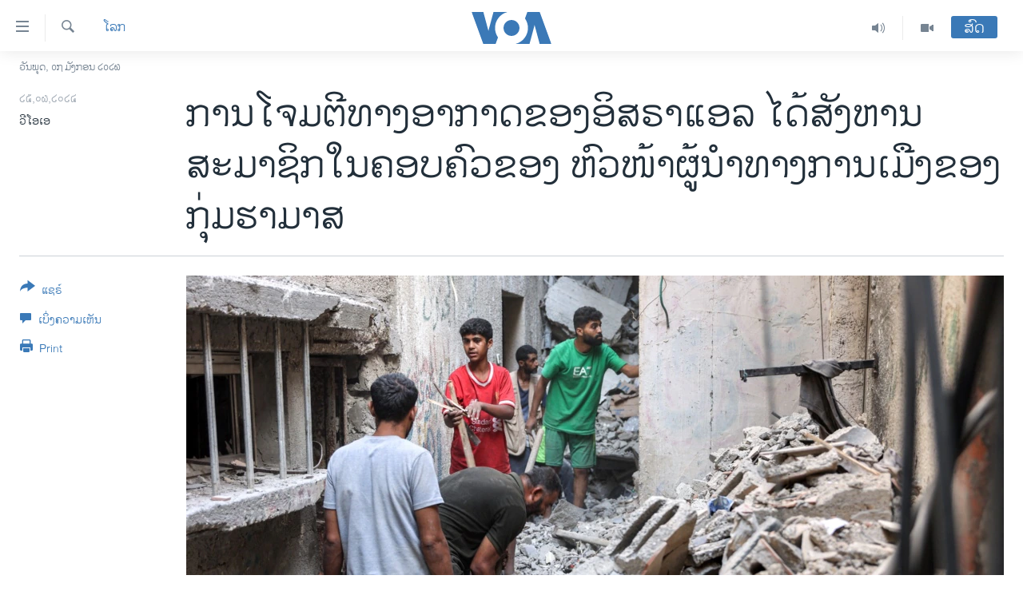

--- FILE ---
content_type: text/html; charset=utf-8
request_url: https://lao.voanews.com/a/israeli-airstrike-kills-family-members-of-hamas-political-chief/7669172.html
body_size: 13522
content:

<!DOCTYPE html>
<html lang="lo" dir="ltr" class="no-js">
<head>
<link href="/Content/responsive/VOA/lo-LA/VOA-lo-LA.css?&amp;av=0.0.0.0&amp;cb=306" rel="stylesheet"/>
<script src="https://tags.voanews.com/voa-pangea/prod/utag.sync.js"></script> <script type='text/javascript' src='https://www.youtube.com/iframe_api' async></script>
<script type="text/javascript">
//a general 'js' detection, must be on top level in <head>, due to CSS performance
document.documentElement.className = "js";
var cacheBuster = "306";
var appBaseUrl = "/";
var imgEnhancerBreakpoints = [0, 144, 256, 408, 650, 1023, 1597];
var isLoggingEnabled = false;
var isPreviewPage = false;
var isLivePreviewPage = false;
if (!isPreviewPage) {
window.RFE = window.RFE || {};
window.RFE.cacheEnabledByParam = window.location.href.indexOf('nocache=1') === -1;
const url = new URL(window.location.href);
const params = new URLSearchParams(url.search);
// Remove the 'nocache' parameter
params.delete('nocache');
// Update the URL without the 'nocache' parameter
url.search = params.toString();
window.history.replaceState(null, '', url.toString());
} else {
window.addEventListener('load', function() {
const links = window.document.links;
for (let i = 0; i < links.length; i++) {
links[i].href = '#';
links[i].target = '_self';
}
})
}
var pwaEnabled = false;
var swCacheDisabled;
</script>
<meta charset="utf-8" />
<title>ການໂຈມຕີທາງອາກາດຂອງອິສຣາແອລ ໄດ້ສັງຫານສະມາຊິກໃນຄອບຄົວຂອງ ຫົວໜ້າຜູ້ນຳທາງການເມືງຂອງ ກຸ່ມຮາມາສ</title>
<meta name="description" content="ເຈົ້າ​ໜ້າ​ທີ່​ທ້ອງ​ຖິ່ນ​ ແລະ​ສະ​ມາ​ຊິກ​ໃນ​ຄອບ​ຄົວ​ກ່າວ​ວ່າ ການ​ໂຈມ​ຕີ​ທາງ​ອາ​ກາດ​ຂອງ​ອິ​ສ​ຣາ​ແອ​ລ​ໃນ​ວັນ​ອັງ​ຄານ​ມື້​ນີ້​ ຢູ່​ພາກ​ເໜືອ​ຂອງ​ເຂດ​ກາ​ຊາ​ ໄດ້​ສັງຫານ​ສະ​ມາ​ຊິກ 10 ຄົນ​ຂອງ​ຄອບ​ຄົວ​ຜູ້ນໍາ​ດ້ານ​ການ​ເມືອງ​ຂອງ​ກຸ່ມ ຮາມາສ ​ທີ່​ມີ​ຫ້ອງ​ການ​ຕັ້ງ​ຢູ່​ປະ​ເທດ ກາ​ຕາ ທ່ານ ອິສເມລ ຮານີເຢ" />
<meta name="keywords" content="ຂ່າວ, ໂລກ" />
<meta name="viewport" content="width=device-width, initial-scale=1.0" />
<meta http-equiv="X-UA-Compatible" content="IE=edge" />
<meta name="robots" content="max-image-preview:large"><meta property="fb:pages" content="123452567734984" />
<meta name="msvalidate.01" content="3286EE554B6F672A6F2E608C02343C0E" />
<link href="https://www.voanews.com/a/israeli-airstrike-kills-family-members-of-hamas-political-chief/7669126.html" rel="canonical" />
<meta name="apple-mobile-web-app-title" content="ວີໂອເອ" />
<meta name="apple-mobile-web-app-status-bar-style" content="black" />
<meta name="apple-itunes-app" content="app-id=632618796, app-argument=//7669172.ltr" />
<meta content="ການໂຈມຕີທາງອາກາດຂອງອິສຣາແອລ ໄດ້ສັງຫານສະມາຊິກໃນຄອບຄົວຂອງ ຫົວໜ້າຜູ້ນຳທາງການເມືງຂອງ ກຸ່ມຮາມາສ" property="og:title" />
<meta content="ເຈົ້າ​ໜ້າ​ທີ່​ທ້ອງ​ຖິ່ນ​ ແລະ​ສະ​ມາ​ຊິກ​ໃນ​ຄອບ​ຄົວ​ກ່າວ​ວ່າ ການ​ໂຈມ​ຕີ​ທາງ​ອາ​ກາດ​ຂອງ​ອິ​ສ​ຣາ​ແອ​ລ​ໃນ​ວັນ​ອັງ​ຄານ​ມື້​ນີ້​ ຢູ່​ພາກ​ເໜືອ​ຂອງ​ເຂດ​ກາ​ຊາ​ ໄດ້​ສັງຫານ​ສະ​ມາ​ຊິກ 10 ຄົນ​ຂອງ​ຄອບ​ຄົວ​ຜູ້ນໍາ​ດ້ານ​ການ​ເມືອງ​ຂອງ​ກຸ່ມ ຮາມາສ ​ທີ່​ມີ​ຫ້ອງ​ການ​ຕັ້ງ​ຢູ່​ປະ​ເທດ ກາ​ຕາ ທ່ານ ອິສເມລ ຮານີເຢ" property="og:description" />
<meta content="article" property="og:type" />
<meta content="https://lao.voanews.com/a/israeli-airstrike-kills-family-members-of-hamas-political-chief/7669172.html" property="og:url" />
<meta content="ສຽງອາເມຣິກາ - ວີໂອເອ" property="og:site_name" />
<meta content="https://www.facebook.com/VOALao" property="article:publisher" />
<meta content="https://gdb.voanews.com/9ebf8231-66c4-46ec-a85b-54b1c9f760c0_w1200_h630.jpg" property="og:image" />
<meta content="1200" property="og:image:width" />
<meta content="630" property="og:image:height" />
<meta content="248018398653917" property="fb:app_id" />
<meta content="ວີໂອເອ" name="Author" />
<meta content="summary_large_image" name="twitter:card" />
<meta content="@SomeAccount" name="twitter:site" />
<meta content="https://gdb.voanews.com/9ebf8231-66c4-46ec-a85b-54b1c9f760c0_w1200_h630.jpg" name="twitter:image" />
<meta content="ການໂຈມຕີທາງອາກາດຂອງອິສຣາແອລ ໄດ້ສັງຫານສະມາຊິກໃນຄອບຄົວຂອງ ຫົວໜ້າຜູ້ນຳທາງການເມືງຂອງ ກຸ່ມຮາມາສ" name="twitter:title" />
<meta content="ເຈົ້າ​ໜ້າ​ທີ່​ທ້ອງ​ຖິ່ນ​ ແລະ​ສະ​ມາ​ຊິກ​ໃນ​ຄອບ​ຄົວ​ກ່າວ​ວ່າ ການ​ໂຈມ​ຕີ​ທາງ​ອາ​ກາດ​ຂອງ​ອິ​ສ​ຣາ​ແອ​ລ​ໃນ​ວັນ​ອັງ​ຄານ​ມື້​ນີ້​ ຢູ່​ພາກ​ເໜືອ​ຂອງ​ເຂດ​ກາ​ຊາ​ ໄດ້​ສັງຫານ​ສະ​ມາ​ຊິກ 10 ຄົນ​ຂອງ​ຄອບ​ຄົວ​ຜູ້ນໍາ​ດ້ານ​ການ​ເມືອງ​ຂອງ​ກຸ່ມ ຮາມາສ ​ທີ່​ມີ​ຫ້ອງ​ການ​ຕັ້ງ​ຢູ່​ປະ​ເທດ ກາ​ຕາ ທ່ານ ອິສເມລ ຮານີເຢ" name="twitter:description" />
<link rel="amphtml" href="https://lao.voanews.com/amp/israeli-airstrike-kills-family-members-of-hamas-political-chief/7669172.html" />
<script type="application/ld+json">{"articleSection":"ໂລກ","isAccessibleForFree":true,"headline":"ການໂຈມຕີທາງອາກາດຂອງອິສຣາແອລ ໄດ້ສັງຫານສະມາຊິກໃນຄອບຄົວຂອງ ຫົວໜ້າຜູ້ນຳທາງການເມືງຂອງ ກຸ່ມຮາມາສ","inLanguage":"lo-LA","keywords":"ຂ່າວ, ໂລກ","author":{"@type":"Person","url":"https://lao.voanews.com/author/ວີໂອເອ/rympv","description":"","image":{"@type":"ImageObject"},"name":"ວີໂອເອ"},"datePublished":"2024-06-25 11:03:09Z","dateModified":"2024-06-25 11:03:09Z","publisher":{"logo":{"width":512,"height":220,"@type":"ImageObject","url":"https://lao.voanews.com/Content/responsive/VOA/lo-LA/img/logo.png"},"@type":"NewsMediaOrganization","url":"https://lao.voanews.com","sameAs":["https://www.facebook.com/VOALao","https://www.youtube.com/VOALao","\r\nhttps://www.instagram.com/voalao/","https://twitter.com/VOALao"],"name":"ສຽງອາເມຣິກາ ວີໂອເອລາວ","alternateName":""},"@context":"https://schema.org","@type":"NewsArticle","mainEntityOfPage":"https://lao.voanews.com/a/israeli-airstrike-kills-family-members-of-hamas-political-chief/7669172.html","url":"https://lao.voanews.com/a/israeli-airstrike-kills-family-members-of-hamas-political-chief/7669172.html","description":"ເຈົ້າ​ໜ້າ​ທີ່​ທ້ອງ​ຖິ່ນ​ ແລະ​ສະ​ມາ​ຊິກ​ໃນ​ຄອບ​ຄົວ​ກ່າວ​ວ່າ ການ​ໂຈມ​ຕີ​ທາງ​ອາ​ກາດ​ຂອງ​ອິ​ສ​ຣາ​ແອ​ລ​ໃນ​ວັນ​ອັງ​ຄານ​ມື້​ນີ້​ ຢູ່​ພາກ​ເໜືອ​ຂອງ​ເຂດ​ກາ​ຊາ​ ໄດ້​ສັງຫານ​ສະ​ມາ​ຊິກ 10 ຄົນ​ຂອງ​ຄອບ​ຄົວ​ຜູ້ນໍາ​ດ້ານ​ການ​ເມືອງ​ຂອງ​ກຸ່ມ ຮາມາສ ​ທີ່​ມີ​ຫ້ອງ​ການ​ຕັ້ງ​ຢູ່​ປະ​ເທດ ກາ​ຕາ ທ່ານ ອິສເມລ ຮານີເຢ","image":{"width":1080,"height":608,"@type":"ImageObject","url":"https://gdb.voanews.com/9ebf8231-66c4-46ec-a85b-54b1c9f760c0_w1080_h608.jpg"},"name":"ການໂຈມຕີທາງອາກາດຂອງອິສຣາແອລ ໄດ້ສັງຫານສະມາຊິກໃນຄອບຄົວຂອງ ຫົວໜ້າຜູ້ນຳທາງການເມືງຂອງ ກຸ່ມຮາມາສ"}</script>
<script src="/Scripts/responsive/infographics.b?v=dVbZ-Cza7s4UoO3BqYSZdbxQZVF4BOLP5EfYDs4kqEo1&amp;av=0.0.0.0&amp;cb=306"></script>
<script src="/Scripts/responsive/loader.b?v=Q26XNwrL6vJYKjqFQRDnx01Lk2pi1mRsuLEaVKMsvpA1&amp;av=0.0.0.0&amp;cb=306"></script>
<link rel="icon" type="image/svg+xml" href="/Content/responsive/VOA/img/webApp/favicon.svg" />
<link rel="alternate icon" href="/Content/responsive/VOA/img/webApp/favicon.ico" />
<link rel="apple-touch-icon" sizes="152x152" href="/Content/responsive/VOA/img/webApp/ico-152x152.png" />
<link rel="apple-touch-icon" sizes="144x144" href="/Content/responsive/VOA/img/webApp/ico-144x144.png" />
<link rel="apple-touch-icon" sizes="114x114" href="/Content/responsive/VOA/img/webApp/ico-114x114.png" />
<link rel="apple-touch-icon" sizes="72x72" href="/Content/responsive/VOA/img/webApp/ico-72x72.png" />
<link rel="apple-touch-icon-precomposed" href="/Content/responsive/VOA/img/webApp/ico-57x57.png" />
<link rel="icon" sizes="192x192" href="/Content/responsive/VOA/img/webApp/ico-192x192.png" />
<link rel="icon" sizes="128x128" href="/Content/responsive/VOA/img/webApp/ico-128x128.png" />
<meta name="msapplication-TileColor" content="#ffffff" />
<meta name="msapplication-TileImage" content="/Content/responsive/VOA/img/webApp/ico-144x144.png" />
<link rel="alternate" type="application/rss+xml" title="VOA - Top Stories [RSS]" href="/api/" />
<link rel="sitemap" type="application/rss+xml" href="/sitemap.xml" />
</head>
<body class=" nav-no-loaded cc_theme pg-article print-lay-article js-category-to-nav nojs-images date-time-enabled">
<script type="text/javascript" >
var analyticsData = {url:"https://lao.voanews.com/a/israeli-airstrike-kills-family-members-of-hamas-political-chief/7669172.html",property_id:"472",article_uid:"7669172",page_title:"ການໂຈມຕີທາງອາກາດຂອງອິສຣາແອລ ໄດ້ສັງຫານສະມາຊິກໃນຄອບຄົວຂອງ ຫົວໜ້າຜູ້ນຳທາງການເມືງຂອງ ກຸ່ມຮາມາສ",page_type:"article",content_type:"article",subcontent_type:"article",last_modified:"2024-06-25 11:03:09Z",pub_datetime:"2024-06-25 11:03:09Z",pub_year:"2024",pub_month:"06",pub_day:"25",pub_hour:"11",pub_weekday:"Tuesday",section:"ໂລກ",english_section:"world",byline:"ວີໂອເອ",categories:"news,world",domain:"lao.voanews.com",language:"Lao",language_service:"VOA Lao",platform:"web",copied:"yes",copied_article:"7669126|415|VOA - English|2024-06-25",copied_title:"Israeli airstrike kills family members of Hamas political chief",runs_js:"Yes",cms_release:"8.44.0.0.306",enviro_type:"prod",slug:"israeli-airstrike-kills-family-members-of-hamas-political-chief",entity:"VOA",short_language_service:"LAO",platform_short:"W",page_name:"ການໂຈມຕີທາງອາກາດຂອງອິສຣາແອລ ໄດ້ສັງຫານສະມາຊິກໃນຄອບຄົວຂອງ ຫົວໜ້າຜູ້ນຳທາງການເມືງຂອງ ກຸ່ມຮາມາສ"};
</script>
<noscript><iframe src="https://www.googletagmanager.com/ns.html?id=GTM-N8MP7P" height="0" width="0" style="display:none;visibility:hidden"></iframe></noscript><script type="text/javascript" data-cookiecategory="analytics">
var gtmEventObject = Object.assign({}, analyticsData, {event: 'page_meta_ready'});window.dataLayer = window.dataLayer || [];window.dataLayer.push(gtmEventObject);
if (top.location === self.location) { //if not inside of an IFrame
var renderGtm = "true";
if (renderGtm === "true") {
(function(w,d,s,l,i){w[l]=w[l]||[];w[l].push({'gtm.start':new Date().getTime(),event:'gtm.js'});var f=d.getElementsByTagName(s)[0],j=d.createElement(s),dl=l!='dataLayer'?'&l='+l:'';j.async=true;j.src='//www.googletagmanager.com/gtm.js?id='+i+dl;f.parentNode.insertBefore(j,f);})(window,document,'script','dataLayer','GTM-N8MP7P');
}
}
</script>
<!--Analytics tag js version start-->
<script type="text/javascript" data-cookiecategory="analytics">
var utag_data = Object.assign({}, analyticsData, {});
if(typeof(TealiumTagFrom)==='function' && typeof(TealiumTagSearchKeyword)==='function') {
var utag_from=TealiumTagFrom();var utag_searchKeyword=TealiumTagSearchKeyword();
if(utag_searchKeyword!=null && utag_searchKeyword!=='' && utag_data["search_keyword"]==null) utag_data["search_keyword"]=utag_searchKeyword;if(utag_from!=null && utag_from!=='') utag_data["from"]=TealiumTagFrom();}
if(window.top!== window.self&&utag_data.page_type==="snippet"){utag_data.page_type = 'iframe';}
try{if(window.top!==window.self&&window.self.location.hostname===window.top.location.hostname){utag_data.platform = 'self-embed';utag_data.platform_short = 'se';}}catch(e){if(window.top!==window.self&&window.self.location.search.includes("platformType=self-embed")){utag_data.platform = 'cross-promo';utag_data.platform_short = 'cp';}}
(function(a,b,c,d){ a="https://tags.voanews.com/voa-pangea/prod/utag.js"; b=document;c="script";d=b.createElement(c);d.src=a;d.type="text/java"+c;d.async=true; a=b.getElementsByTagName(c)[0];a.parentNode.insertBefore(d,a); })();
</script>
<!--Analytics tag js version end-->
<!-- Analytics tag management NoScript -->
<noscript>
<img style="position: absolute; border: none;" src="https://ssc.voanews.com/b/ss/bbgprod,bbgentityvoa/1/G.4--NS/1069191733?pageName=voa%3alao%3aw%3aarticle%3a%e0%ba%81%e0%ba%b2%e0%ba%99%e0%bb%82%e0%ba%88%e0%ba%a1%e0%ba%95%e0%ba%b5%e0%ba%97%e0%ba%b2%e0%ba%87%e0%ba%ad%e0%ba%b2%e0%ba%81%e0%ba%b2%e0%ba%94%e0%ba%82%e0%ba%ad%e0%ba%87%e0%ba%ad%e0%ba%b4%e0%ba%aa%e0%ba%a3%e0%ba%b2%e0%bb%81%e0%ba%ad%e0%ba%a5%20%e0%bb%84%e0%ba%94%e0%bb%89%e0%ba%aa%e0%ba%b1%e0%ba%87%e0%ba%ab%e0%ba%b2%e0%ba%99%e0%ba%aa%e0%ba%b0%e0%ba%a1%e0%ba%b2%e0%ba%8a%e0%ba%b4%e0%ba%81%e0%bb%83%e0%ba%99%e0%ba%84%e0%ba%ad%e0%ba%9a%e0%ba%84%e0%ba%bb%e0%ba%a7%e0%ba%82%e0%ba%ad%e0%ba%87%20%e0%ba%ab%e0%ba%bb%e0%ba%a7%e0%bb%9c%e0%bb%89%e0%ba%b2%e0%ba%9c%e0%ba%b9%e0%bb%89%e0%ba%99%e0%ba%b3%e0%ba%97%e0%ba%b2%e0%ba%87%e0%ba%81%e0%ba%b2%e0%ba%99%e0%bb%80%e0%ba%a1%e0%ba%b7%e0%ba%87%e0%ba%82%e0%ba%ad%e0%ba%87%20%e0%ba%81%e0%ba%b8%e0%bb%88%e0%ba%a1%e0%ba%ae%e0%ba%b2%e0%ba%a1%e0%ba%b2%e0%ba%aa&amp;c6=%e0%ba%81%e0%ba%b2%e0%ba%99%e0%bb%82%e0%ba%88%e0%ba%a1%e0%ba%95%e0%ba%b5%e0%ba%97%e0%ba%b2%e0%ba%87%e0%ba%ad%e0%ba%b2%e0%ba%81%e0%ba%b2%e0%ba%94%e0%ba%82%e0%ba%ad%e0%ba%87%e0%ba%ad%e0%ba%b4%e0%ba%aa%e0%ba%a3%e0%ba%b2%e0%bb%81%e0%ba%ad%e0%ba%a5%20%e0%bb%84%e0%ba%94%e0%bb%89%e0%ba%aa%e0%ba%b1%e0%ba%87%e0%ba%ab%e0%ba%b2%e0%ba%99%e0%ba%aa%e0%ba%b0%e0%ba%a1%e0%ba%b2%e0%ba%8a%e0%ba%b4%e0%ba%81%e0%bb%83%e0%ba%99%e0%ba%84%e0%ba%ad%e0%ba%9a%e0%ba%84%e0%ba%bb%e0%ba%a7%e0%ba%82%e0%ba%ad%e0%ba%87%20%e0%ba%ab%e0%ba%bb%e0%ba%a7%e0%bb%9c%e0%bb%89%e0%ba%b2%e0%ba%9c%e0%ba%b9%e0%bb%89%e0%ba%99%e0%ba%b3%e0%ba%97%e0%ba%b2%e0%ba%87%e0%ba%81%e0%ba%b2%e0%ba%99%e0%bb%80%e0%ba%a1%e0%ba%b7%e0%ba%87%e0%ba%82%e0%ba%ad%e0%ba%87%20%e0%ba%81%e0%ba%b8%e0%bb%88%e0%ba%a1%e0%ba%ae%e0%ba%b2%e0%ba%a1%e0%ba%b2%e0%ba%aa&amp;v36=8.44.0.0.306&amp;v6=D=c6&amp;g=https%3a%2f%2flao.voanews.com%2fa%2fisraeli-airstrike-kills-family-members-of-hamas-political-chief%2f7669172.html&amp;c1=D=g&amp;v1=D=g&amp;events=event1,event52&amp;c16=voa%20lao&amp;v16=D=c16&amp;c5=world&amp;v5=D=c5&amp;ch=%e0%bb%82%e0%ba%a5%e0%ba%81&amp;c15=lao&amp;v15=D=c15&amp;c4=article&amp;v4=D=c4&amp;c14=7669172&amp;v14=D=c14&amp;v20=no&amp;c17=web&amp;v17=D=c17&amp;mcorgid=518abc7455e462b97f000101%40adobeorg&amp;server=lao.voanews.com&amp;pageType=D=c4&amp;ns=bbg&amp;v29=D=server&amp;v25=voa&amp;v30=472&amp;v105=D=User-Agent " alt="analytics" width="1" height="1" /></noscript>
<!-- End of Analytics tag management NoScript -->
<!--*** Accessibility links - For ScreenReaders only ***-->
<section>
<div class="sr-only">
<h2>ລິ້ງ ສຳຫລັບເຂົ້າຫາ</h2>
<ul>
<li><a href="#content" data-disable-smooth-scroll="1">ຂ້າມ</a></li>
<li><a href="#navigation" data-disable-smooth-scroll="1">ຂ້າມ</a></li>
<li><a href="#txtHeaderSearch" data-disable-smooth-scroll="1">ຂ້າມໄປຫາ ຊອກຄົ້ນ</a></li>
</ul>
</div>
</section>
<div dir="ltr">
<div id="page">
<aside>
<div class="c-lightbox overlay-modal">
<div class="c-lightbox__intro">
<h2 class="c-lightbox__intro-title"></h2>
<button class="btn btn--rounded c-lightbox__btn c-lightbox__intro-next" title="ຕໍ່ໄປ">
<span class="ico ico--rounded ico-chevron-forward"></span>
<span class="sr-only">ຕໍ່ໄປ</span>
</button>
</div>
<div class="c-lightbox__nav">
<button class="btn btn--rounded c-lightbox__btn c-lightbox__btn--close" title="ອັດ">
<span class="ico ico--rounded ico-close"></span>
<span class="sr-only">ອັດ</span>
</button>
<button class="btn btn--rounded c-lightbox__btn c-lightbox__btn--prev" title="ກ່ອນ">
<span class="ico ico--rounded ico-chevron-backward"></span>
<span class="sr-only">ກ່ອນ</span>
</button>
<button class="btn btn--rounded c-lightbox__btn c-lightbox__btn--next" title="ຕໍ່ໄປ">
<span class="ico ico--rounded ico-chevron-forward"></span>
<span class="sr-only">ຕໍ່ໄປ</span>
</button>
</div>
<div class="c-lightbox__content-wrap">
<figure class="c-lightbox__content">
<span class="c-spinner c-spinner--lightbox">
<img src="/Content/responsive/img/player-spinner.png"
alt="please wait"
title="please wait" />
</span>
<div class="c-lightbox__img">
<div class="thumb">
<img src="" alt="" />
</div>
</div>
<figcaption>
<div class="c-lightbox__info c-lightbox__info--foot">
<span class="c-lightbox__counter"></span>
<span class="caption c-lightbox__caption"></span>
</div>
</figcaption>
</figure>
</div>
<div class="hidden">
<div class="content-advisory__box content-advisory__box--lightbox">
<span class="content-advisory__box-text">This image contains sensitive content which some people may find offensive or disturbing.</span>
<button class="btn btn--transparent content-advisory__box-btn m-t-md" value="text" type="button">
<span class="btn__text">
Click to reveal
</span>
</button>
</div>
</div>
</div>
<div class="print-dialogue">
<div class="container">
<h3 class="print-dialogue__title section-head">Print Options:</h3>
<div class="print-dialogue__opts">
<ul class="print-dialogue__opt-group">
<li class="form__group form__group--checkbox">
<input class="form__check " id="checkboxImages" name="checkboxImages" type="checkbox" checked="checked" />
<label for="checkboxImages" class="form__label m-t-md">Images</label>
</li>
<li class="form__group form__group--checkbox">
<input class="form__check " id="checkboxMultimedia" name="checkboxMultimedia" type="checkbox" checked="checked" />
<label for="checkboxMultimedia" class="form__label m-t-md">Multimedia</label>
</li>
</ul>
<ul class="print-dialogue__opt-group">
<li class="form__group form__group--checkbox">
<input class="form__check " id="checkboxEmbedded" name="checkboxEmbedded" type="checkbox" checked="checked" />
<label for="checkboxEmbedded" class="form__label m-t-md">Embedded Content</label>
</li>
<li class="hidden">
<input class="form__check " id="checkboxComments" name="checkboxComments" type="checkbox" />
<label for="checkboxComments" class="form__label m-t-md">Comments</label>
</li>
</ul>
</div>
<div class="print-dialogue__buttons">
<button class="btn btn--secondary close-button" type="button" title="ຍົກເລີກ">
<span class="btn__text ">ຍົກເລີກ</span>
</button>
<button class="btn btn-cust-print m-l-sm" type="button" title="Print">
<span class="btn__text ">Print</span>
</button>
</div>
</div>
</div>
<div class="ctc-message pos-fix">
<div class="ctc-message__inner">Link has been copied to clipboard</div>
</div>
</aside>
<div class="hdr-20 hdr-20--big">
<div class="hdr-20__inner">
<div class="hdr-20__max pos-rel">
<div class="hdr-20__side hdr-20__side--primary d-flex">
<label data-for="main-menu-ctrl" data-switcher-trigger="true" data-switch-target="main-menu-ctrl" class="burger hdr-trigger pos-rel trans-trigger" data-trans-evt="click" data-trans-id="menu">
<span class="ico ico-close hdr-trigger__ico hdr-trigger__ico--close burger__ico burger__ico--close"></span>
<span class="ico ico-menu hdr-trigger__ico hdr-trigger__ico--open burger__ico burger__ico--open"></span>
</label>
<div class="menu-pnl pos-fix trans-target" data-switch-target="main-menu-ctrl" data-trans-id="menu">
<div class="menu-pnl__inner">
<nav class="main-nav menu-pnl__item menu-pnl__item--first">
<ul class="main-nav__list accordeon" data-analytics-tales="false" data-promo-name="link" data-location-name="nav,secnav">
<li class="main-nav__item">
<a class="main-nav__item-name main-nav__item-name--link" href="https://lao.voanews.com/" title="ໂຮມເພຈ" >ໂຮມເພຈ</a>
</li>
<li class="main-nav__item">
<a class="main-nav__item-name main-nav__item-name--link" href="/p/5841.html" title="ລາວ" data-item-name="laos" >ລາວ</a>
</li>
<li class="main-nav__item">
<a class="main-nav__item-name main-nav__item-name--link" href="/p/5921.html" title="ອາເມຣິກາ" data-item-name="usa" >ອາເມຣິກາ</a>
</li>
<li class="main-nav__item">
<a class="main-nav__item-name main-nav__item-name--link" href="/us-presidential-election-2024" title="ການເລືອກຕັ້ງ ປະທານາທີບໍດີ ສະຫະລັດ 2024" data-item-name="US Presidential Election 2024" >ການເລືອກຕັ້ງ ປະທານາທີບໍດີ ສະຫະລັດ 2024</a>
</li>
<li class="main-nav__item">
<a class="main-nav__item-name main-nav__item-name--link" href="/china-news" title="ຂ່າວ​ຈີນ" data-item-name="China-news" >ຂ່າວ​ຈີນ</a>
</li>
<li class="main-nav__item">
<a class="main-nav__item-name main-nav__item-name--link" href="/worldnews" title="ໂລກ" data-item-name="world" >ໂລກ</a>
</li>
<li class="main-nav__item">
<a class="main-nav__item-name main-nav__item-name--link" href="/p/5844.html" title="ເອເຊຍ" data-item-name="asia" >ເອເຊຍ</a>
</li>
<li class="main-nav__item">
<a class="main-nav__item-name main-nav__item-name--link" href="/PressFreedom" title="ອິດສະຫຼະພາບດ້ານການຂ່າວ" data-item-name="Press-Freedom" >ອິດສະຫຼະພາບດ້ານການຂ່າວ</a>
</li>
<li class="main-nav__item">
<a class="main-nav__item-name main-nav__item-name--link" href="/p/5892.html" title="ຊີວິດຊາວລາວ" data-item-name="lao-diaspora" >ຊີວິດຊາວລາວ</a>
</li>
<li class="main-nav__item">
<a class="main-nav__item-name main-nav__item-name--link" href="/p/7555.html" title="ຊຸມຊົນຊາວລາວ" data-item-name="lao-community-in-america" >ຊຸມຊົນຊາວລາວ</a>
</li>
<li class="main-nav__item">
<a class="main-nav__item-name main-nav__item-name--link" href="/p/5873.html" title="ວິທະຍາສາດ-ເທັກໂນໂລຈີ" data-item-name="science-technology" >ວິທະຍາສາດ-ເທັກໂນໂລຈີ</a>
</li>
<li class="main-nav__item">
<a class="main-nav__item-name main-nav__item-name--link" href="/p/8560.html" title="ທຸລະກິດ" data-item-name="business" >ທຸລະກິດ</a>
</li>
<li class="main-nav__item">
<a class="main-nav__item-name main-nav__item-name--link" href="/p/5929.html" title="ພາສາອັງກິດ" data-item-name="english-learning" >ພາສາອັງກິດ</a>
</li>
<li class="main-nav__item">
<a class="main-nav__item-name main-nav__item-name--link" href="/p/5906.html" title="ວີດີໂອ" data-item-name="all-video" >ວີດີໂອ</a>
</li>
<li class="main-nav__item accordeon__item" data-switch-target="menu-item-1624">
<label class="main-nav__item-name main-nav__item-name--label accordeon__control-label" data-switcher-trigger="true" data-for="menu-item-1624">
ສຽງ
<span class="ico ico-chevron-down main-nav__chev"></span>
</label>
<div class="main-nav__sub-list">
<a class="main-nav__item-name main-nav__item-name--link main-nav__item-name--sub" href="/z/2348" title="ລາຍການກະຈາຍສຽງ" data-item-name="radio-show" >ລາຍການກະຈາຍສຽງ</a>
<a class="main-nav__item-name main-nav__item-name--link main-nav__item-name--sub" href="/z/6955" title="ລາຍງານ" data-item-name="report-audios" >ລາຍງານ</a>
</div>
</li>
</ul>
</nav>
<div class="menu-pnl__item menu-pnl__item--social">
<h5 class="menu-pnl__sub-head">ຕິດຕາມພວກເຮົາ ທີ່</h5>
<a href="https://www.facebook.com/VOALao" title="ຕິດຕາມພວກເຮົາທາງເຟສບຸກ" data-analytics-text="follow_on_facebook" class="btn btn--rounded btn--social-inverted menu-pnl__btn js-social-btn btn-facebook" target="_blank" rel="noopener">
<span class="ico ico-facebook-alt ico--rounded"></span>
</a>
<a href="
https://www.instagram.com/voalao/" title="Follow us on Instagram" data-analytics-text="follow_on_instagram" class="btn btn--rounded btn--social-inverted menu-pnl__btn js-social-btn btn-instagram" target="_blank" rel="noopener">
<span class="ico ico-instagram ico--rounded"></span>
</a>
<a href="https://www.youtube.com/VOALao" title="ຕິດຕາມພວກເຮົາທາງຢູທູບ" data-analytics-text="follow_on_youtube" class="btn btn--rounded btn--social-inverted menu-pnl__btn js-social-btn btn-youtube" target="_blank" rel="noopener">
<span class="ico ico-youtube ico--rounded"></span>
</a>
<a href="https://twitter.com/VOALao" title="ຕິດຕາມພວກເຮົາທາງ Twitter" data-analytics-text="follow_on_twitter" class="btn btn--rounded btn--social-inverted menu-pnl__btn js-social-btn btn-twitter" target="_blank" rel="noopener">
<span class="ico ico-twitter ico--rounded"></span>
</a>
</div>
<div class="menu-pnl__item">
<a href="/navigation/allsites" class="menu-pnl__item-link">
<span class="ico ico-languages "></span>
ພາສາຕ່າງໆ
</a>
</div>
</div>
</div>
<label data-for="top-search-ctrl" data-switcher-trigger="true" data-switch-target="top-search-ctrl" class="top-srch-trigger hdr-trigger">
<span class="ico ico-close hdr-trigger__ico hdr-trigger__ico--close top-srch-trigger__ico top-srch-trigger__ico--close"></span>
<span class="ico ico-search hdr-trigger__ico hdr-trigger__ico--open top-srch-trigger__ico top-srch-trigger__ico--open"></span>
</label>
<div class="srch-top srch-top--in-header" data-switch-target="top-search-ctrl">
<div class="container">
<form action="/s" class="srch-top__form srch-top__form--in-header" id="form-topSearchHeader" method="get" role="search"><label for="txtHeaderSearch" class="sr-only">ຄົ້ນຫາ</label>
<input type="text" id="txtHeaderSearch" name="k" placeholder="ຊອກຫາບົດຂຽນ" accesskey="s" value="" class="srch-top__input analyticstag-event" onkeydown="if (event.keyCode === 13) { FireAnalyticsTagEventOnSearch('search', $dom.get('#txtHeaderSearch')[0].value) }" />
<button title="ຄົ້ນຫາ" type="submit" class="btn btn--top-srch analyticstag-event" onclick="FireAnalyticsTagEventOnSearch('search', $dom.get('#txtHeaderSearch')[0].value) ">
<span class="ico ico-search"></span>
</button></form>
</div>
</div>
<a href="/" class="main-logo-link">
<img src="/Content/responsive/VOA/lo-LA/img/logo-compact.svg" class="main-logo main-logo--comp" alt="site logo">
<img src="/Content/responsive/VOA/lo-LA/img/logo.svg" class="main-logo main-logo--big" alt="site logo">
</a>
</div>
<div class="hdr-20__side hdr-20__side--secondary d-flex">
<a href="/p/5906.html" title="Video" class="hdr-20__secondary-item" data-item-name="video">
<span class="ico ico-video hdr-20__secondary-icon"></span>
</a>
<a href="/z/2348" title="Audio" class="hdr-20__secondary-item" data-item-name="audio">
<span class="ico ico-audio hdr-20__secondary-icon"></span>
</a>
<a href="/s" title="ຄົ້ນຫາ" class="hdr-20__secondary-item hdr-20__secondary-item--search" data-item-name="search">
<span class="ico ico-search hdr-20__secondary-icon hdr-20__secondary-icon--search"></span>
</a>
<div class="hdr-20__secondary-item live-b-drop">
<div class="live-b-drop__off">
<a href="/live/" class="live-b-drop__link" title="ສົດ" data-item-name="live">
<span class="badge badge--live-btn badge--live-btn-off">
ສົດ
</span>
</a>
</div>
<div class="live-b-drop__on hidden">
<label data-for="live-ctrl" data-switcher-trigger="true" data-switch-target="live-ctrl" class="live-b-drop__label pos-rel">
<span class="badge badge--live badge--live-btn">
ສົດ
</span>
<span class="ico ico-close live-b-drop__label-ico live-b-drop__label-ico--close"></span>
</label>
<div class="live-b-drop__panel" id="targetLivePanelDiv" data-switch-target="live-ctrl"></div>
</div>
</div>
<div class="srch-bottom">
<form action="/s" class="srch-bottom__form d-flex" id="form-bottomSearch" method="get" role="search"><label for="txtSearch" class="sr-only">ຄົ້ນຫາ</label>
<input type="search" id="txtSearch" name="k" placeholder="ຊອກຫາບົດຂຽນ" accesskey="s" value="" class="srch-bottom__input analyticstag-event" onkeydown="if (event.keyCode === 13) { FireAnalyticsTagEventOnSearch('search', $dom.get('#txtSearch')[0].value) }" />
<button title="ຄົ້ນຫາ" type="submit" class="btn btn--bottom-srch analyticstag-event" onclick="FireAnalyticsTagEventOnSearch('search', $dom.get('#txtSearch')[0].value) ">
<span class="ico ico-search"></span>
</button></form>
</div>
</div>
<img src="/Content/responsive/VOA/lo-LA/img/logo-print.gif" class="logo-print" alt="site logo">
<img src="/Content/responsive/VOA/lo-LA/img/logo-print_color.png" class="logo-print logo-print--color" alt="site logo">
</div>
</div>
</div>
<script>
if (document.body.className.indexOf('pg-home') > -1) {
var nav2In = document.querySelector('.hdr-20__inner');
var nav2Sec = document.querySelector('.hdr-20__side--secondary');
var secStyle = window.getComputedStyle(nav2Sec);
if (nav2In && window.pageYOffset < 150 && secStyle['position'] !== 'fixed') {
nav2In.classList.add('hdr-20__inner--big')
}
}
</script>
<div class="c-hlights c-hlights--breaking c-hlights--no-item" data-hlight-display="mobile,desktop">
<div class="c-hlights__wrap container p-0">
<div class="c-hlights__nav">
<a role="button" href="#" title="ກ່ອນ">
<span class="ico ico-chevron-backward m-0"></span>
<span class="sr-only">ກ່ອນ</span>
</a>
<a role="button" href="#" title="ຕໍ່ໄປ">
<span class="ico ico-chevron-forward m-0"></span>
<span class="sr-only">ຕໍ່ໄປ</span>
</a>
</div>
<span class="c-hlights__label">
<span class="">Breaking News</span>
<span class="switcher-trigger">
<label data-for="more-less-1" data-switcher-trigger="true" class="switcher-trigger__label switcher-trigger__label--more p-b-0" title="ເບິ່ງຕື່ມອີກ">
<span class="ico ico-chevron-down"></span>
</label>
<label data-for="more-less-1" data-switcher-trigger="true" class="switcher-trigger__label switcher-trigger__label--less p-b-0" title="Show less">
<span class="ico ico-chevron-up"></span>
</label>
</span>
</span>
<ul class="c-hlights__items switcher-target" data-switch-target="more-less-1">
</ul>
</div>
</div> <div class="date-time-area ">
<div class="container">
<span class="date-time">
ວັນພຸດ, ໐໗ ມັງກອນ ໒໐໒໖
</span>
</div>
</div>
<div id="content">
<main class="container">
<div class="hdr-container">
<div class="row">
<div class="col-category col-xs-12 col-md-2 pull-left"> <div class="category js-category">
<a class="" href="/z/2368">ໂລກ</a> </div>
</div><div class="col-title col-xs-12 col-md-10 pull-right"> <h1 class="title pg-title">
ການໂຈມຕີທາງອາກາດຂອງອິສຣາແອລ ໄດ້ສັງຫານສະມາຊິກໃນຄອບຄົວຂອງ ຫົວໜ້າຜູ້ນຳທາງການເມືງຂອງ ກຸ່ມຮາມາສ
</h1>
</div><div class="col-publishing-details col-xs-12 col-sm-12 col-md-2 pull-left"> <div class="publishing-details ">
<div class="published">
<span class="date" title="ຕາມເວລາໃນລາວ">
<time pubdate="pubdate" datetime="2024-06-25T18:03:09+07:00">
໒໕,໐໖,໒໐໒໔
</time>
</span>
</div>
<div class="links">
<ul class="links__list links__list--column">
<li class="links__item">
ວີໂອເອ
</li>
</ul>
</div>
</div>
</div><div class="col-lg-12 separator"> <div class="separator">
<hr class="title-line" />
</div>
</div><div class="col-multimedia col-xs-12 col-md-10 pull-right"> <div class="cover-media">
<figure class="media-image js-media-expand">
<div class="img-wrap">
<div class="thumb thumb16_9">
<img src="https://gdb.voanews.com/9ebf8231-66c4-46ec-a85b-54b1c9f760c0_w250_r1_s.jpg" alt="ບັນດາຜູ້ຊາຍຄົ້ນຫາຜ່ານຊາກຫັກພັງຂອງເຮືອນຂອງເອື້ອຍຂອງ ທ່ານອິສເມລ ຮານີເຢ, ຫົວຫນ້າການເມືອງຂອງກຸ່ມຮາມາສ ໃນໂດຮາ, ຫຼັງຈາກຖືກໂຈມຕີຢູ່ຄ້າຍ ຊາຕີ ທາງທິດຕາເວັນຕົກຂອງເມືອງ ກາຊາ ວັນທີ 25 ມິຖຸນາ 2024. ອົງການ​ປ້ອງ​ກັນ​ພົນລະ​ເຮືອນກາຊາ ກ່າວ​ວ່າສະມາຊິກ 10 ຄົນ​ໃນ​ຄອບຄົວ​ຂອງ ທ່ານຮານີເຢ ​ໄດ້​ເສຍ​ຊີວິດ." />
</div>
</div>
<figcaption>
<span class="caption">ບັນດາຜູ້ຊາຍຄົ້ນຫາຜ່ານຊາກຫັກພັງຂອງເຮືອນຂອງເອື້ອຍຂອງ ທ່ານອິສເມລ ຮານີເຢ, ຫົວຫນ້າການເມືອງຂອງກຸ່ມຮາມາສ ໃນໂດຮາ, ຫຼັງຈາກຖືກໂຈມຕີຢູ່ຄ້າຍ ຊາຕີ ທາງທິດຕາເວັນຕົກຂອງເມືອງ ກາຊາ ວັນທີ 25 ມິຖຸນາ 2024. ອົງການ​ປ້ອງ​ກັນ​ພົນລະ​ເຮືອນກາຊາ ກ່າວ​ວ່າສະມາຊິກ 10 ຄົນ​ໃນ​ຄອບຄົວ​ຂອງ ທ່ານຮານີເຢ ​ໄດ້​ເສຍ​ຊີວິດ.</span>
</figcaption>
</figure>
</div>
</div><div class="col-xs-12 col-md-2 pull-left article-share pos-rel"> <div class="share--box">
<div class="sticky-share-container" style="display:none">
<div class="container">
<a href="https://lao.voanews.com" id="logo-sticky-share">&nbsp;</a>
<div class="pg-title pg-title--sticky-share">
ການໂຈມຕີທາງອາກາດຂອງອິສຣາແອລ ໄດ້ສັງຫານສະມາຊິກໃນຄອບຄົວຂອງ ຫົວໜ້າຜູ້ນຳທາງການເມືງຂອງ ກຸ່ມຮາມາສ
</div>
<div class="sticked-nav-actions">
<!--This part is for sticky navigation display-->
<p class="buttons link-content-sharing p-0 ">
<button class="btn btn--link btn-content-sharing p-t-0 " id="btnContentSharing" value="text" role="Button" type="" title="ໂຫລດຂ່າວຕື່ມອີກ ເພື່ອແຊຣ໌">
<span class="ico ico-share ico--l"></span>
<span class="btn__text ">
ແຊຣ໌
</span>
</button>
</p>
<aside class="content-sharing js-content-sharing js-content-sharing--apply-sticky content-sharing--sticky"
role="complementary"
data-share-url="https://lao.voanews.com/a/israeli-airstrike-kills-family-members-of-hamas-political-chief/7669172.html" data-share-title="ການໂຈມຕີທາງອາກາດຂອງອິສຣາແອລ ໄດ້ສັງຫານສະມາຊິກໃນຄອບຄົວຂອງ ຫົວໜ້າຜູ້ນຳທາງການເມືງຂອງ ກຸ່ມຮາມາສ" data-share-text="ເຈົ້າ​ໜ້າ​ທີ່​ທ້ອງ​ຖິ່ນ​ ແລະ​ສະ​ມາ​ຊິກ​ໃນ​ຄອບ​ຄົວ​ກ່າວ​ວ່າ ການ​ໂຈມ​ຕີ​ທາງ​ອາ​ກາດ​ຂອງ​ອິ​ສ​ຣາ​ແອ​ລ​ໃນ​ວັນ​ອັງ​ຄານ​ມື້​ນີ້​ ຢູ່​ພາກ​ເໜືອ​ຂອງ​ເຂດ​ກາ​ຊາ​ ໄດ້​ສັງຫານ​ສະ​ມາ​ຊິກ 10 ຄົນ​ຂອງ​ຄອບ​ຄົວ​ຜູ້ນໍາ​ດ້ານ​ການ​ເມືອງ​ຂອງ​ກຸ່ມ ຮາມາສ ​ທີ່​ມີ​ຫ້ອງ​ການ​ຕັ້ງ​ຢູ່​ປະ​ເທດ ກາ​ຕາ ທ່ານ ອິສເມລ ຮານີເຢ">
<div class="content-sharing__popover">
<h6 class="content-sharing__title">ແຊຣ໌ </h6>
<button href="#close" id="btnCloseSharing" class="btn btn--text-like content-sharing__close-btn">
<span class="ico ico-close ico--l"></span>
</button>
<ul class="content-sharing__list">
<li class="content-sharing__item">
<div class="ctc ">
<input type="text" class="ctc__input" readonly="readonly">
<a href="" js-href="https://lao.voanews.com/a/israeli-airstrike-kills-family-members-of-hamas-political-chief/7669172.html" class="content-sharing__link ctc__button">
<span class="ico ico-copy-link ico--rounded ico--s"></span>
<span class="content-sharing__link-text">Copy link</span>
</a>
</div>
</li>
<li class="content-sharing__item">
<a href="https://facebook.com/sharer.php?u=https%3a%2f%2flao.voanews.com%2fa%2fisraeli-airstrike-kills-family-members-of-hamas-political-chief%2f7669172.html"
data-analytics-text="share_on_facebook"
title="Facebook" target="_blank"
class="content-sharing__link js-social-btn">
<span class="ico ico-facebook ico--rounded ico--s"></span>
<span class="content-sharing__link-text">Facebook</span>
</a>
</li>
<li class="content-sharing__item">
<a href="https://twitter.com/share?url=https%3a%2f%2flao.voanews.com%2fa%2fisraeli-airstrike-kills-family-members-of-hamas-political-chief%2f7669172.html&amp;text=%e0%ba%81%e0%ba%b2%e0%ba%99%e0%bb%82%e0%ba%88%e0%ba%a1%e0%ba%95%e0%ba%b5%e0%ba%97%e0%ba%b2%e0%ba%87%e0%ba%ad%e0%ba%b2%e0%ba%81%e0%ba%b2%e0%ba%94%e0%ba%82%e0%ba%ad%e0%ba%87%e0%ba%ad%e0%ba%b4%e0%ba%aa%e0%ba%a3%e0%ba%b2%e0%bb%81%e0%ba%ad%e0%ba%a5+%e0%bb%84%e0%ba%94%e0%bb%89%e0%ba%aa%e0%ba%b1%e0%ba%87%e0%ba%ab%e0%ba%b2%e0%ba%99%e0%ba%aa%e0%ba%b0%e0%ba%a1%e0%ba%b2%e0%ba%8a%e0%ba%b4%e0%ba%81%e0%bb%83%e0%ba%99%e0%ba%84%e0%ba%ad%e0%ba%9a%e0%ba%84%e0%ba%bb%e0%ba%a7%e0%ba%82%e0%ba%ad%e0%ba%87+%e0%ba%ab%e0%ba%bb%e0%ba%a7%e0%bb%9c%e0%bb%89%e0%ba%b2%e0%ba%9c%e0%ba%b9%e0%bb%89%e0%ba%99%e0%ba%b3%e0%ba%97%e0%ba%b2%e0%ba%87%e0%ba%81%e0%ba%b2%e0%ba%99%e0%bb%80%e0%ba%a1%e0%ba%b7%e0%ba%87%e0%ba%82%e0%ba%ad%e0%ba%87+%e0%ba%81%e0%ba%b8%e0%bb%88%e0%ba%a1%e0%ba%ae%e0%ba%b2%e0%ba%a1%e0%ba%b2%e0%ba%aa"
data-analytics-text="share_on_twitter"
title="Twitter" target="_blank"
class="content-sharing__link js-social-btn">
<span class="ico ico-twitter ico--rounded ico--s"></span>
<span class="content-sharing__link-text">Twitter</span>
</a>
</li>
<li class="content-sharing__item visible-xs-inline-block visible-sm-inline-block">
<a href="whatsapp://send?text=https%3a%2f%2flao.voanews.com%2fa%2fisraeli-airstrike-kills-family-members-of-hamas-political-chief%2f7669172.html"
data-analytics-text="share_on_whatsapp"
title="WhatsApp" target="_blank"
class="content-sharing__link js-social-btn">
<span class="ico ico-whatsapp ico--rounded ico--s"></span>
<span class="content-sharing__link-text">WhatsApp</span>
</a>
</li>
<li class="content-sharing__item visible-md-inline-block visible-lg-inline-block">
<a href="https://web.whatsapp.com/send?text=https%3a%2f%2flao.voanews.com%2fa%2fisraeli-airstrike-kills-family-members-of-hamas-political-chief%2f7669172.html"
data-analytics-text="share_on_whatsapp_desktop"
title="WhatsApp" target="_blank"
class="content-sharing__link js-social-btn">
<span class="ico ico-whatsapp ico--rounded ico--s"></span>
<span class="content-sharing__link-text">WhatsApp</span>
</a>
</li>
<li class="content-sharing__item visible-xs-inline-block visible-sm-inline-block">
<a href="https://line.me/R/msg/text/?https%3a%2f%2flao.voanews.com%2fa%2fisraeli-airstrike-kills-family-members-of-hamas-political-chief%2f7669172.html"
data-analytics-text="share_on_line"
title="Line" target="_blank"
class="content-sharing__link js-social-btn">
<span class="ico ico-line ico--rounded ico--s"></span>
<span class="content-sharing__link-text">Line</span>
</a>
</li>
<li class="content-sharing__item visible-md-inline-block visible-lg-inline-block">
<a href="https://timeline.line.me/social-plugin/share?url=https%3a%2f%2flao.voanews.com%2fa%2fisraeli-airstrike-kills-family-members-of-hamas-political-chief%2f7669172.html"
data-analytics-text="share_on_line_desktop"
title="Line" target="_blank"
class="content-sharing__link js-social-btn">
<span class="ico ico-line ico--rounded ico--s"></span>
<span class="content-sharing__link-text">Line</span>
</a>
</li>
<li class="content-sharing__item">
<a href="mailto:?body=https%3a%2f%2flao.voanews.com%2fa%2fisraeli-airstrike-kills-family-members-of-hamas-political-chief%2f7669172.html&amp;subject=ການໂຈມຕີທາງອາກາດຂອງອິສຣາແອລ ໄດ້ສັງຫານສະມາຊິກໃນຄອບຄົວຂອງ ຫົວໜ້າຜູ້ນຳທາງການເມືງຂອງ ກຸ່ມຮາມາສ"
title="Email"
class="content-sharing__link ">
<span class="ico ico-email ico--rounded ico--s"></span>
<span class="content-sharing__link-text">Email</span>
</a>
</li>
</ul>
</div>
</aside>
</div>
</div>
</div>
<div class="links">
<p class="buttons link-content-sharing p-0 ">
<button class="btn btn--link btn-content-sharing p-t-0 " id="btnContentSharing" value="text" role="Button" type="" title="ໂຫລດຂ່າວຕື່ມອີກ ເພື່ອແຊຣ໌">
<span class="ico ico-share ico--l"></span>
<span class="btn__text ">
ແຊຣ໌
</span>
</button>
</p>
<aside class="content-sharing js-content-sharing " role="complementary"
data-share-url="https://lao.voanews.com/a/israeli-airstrike-kills-family-members-of-hamas-political-chief/7669172.html" data-share-title="ການໂຈມຕີທາງອາກາດຂອງອິສຣາແອລ ໄດ້ສັງຫານສະມາຊິກໃນຄອບຄົວຂອງ ຫົວໜ້າຜູ້ນຳທາງການເມືງຂອງ ກຸ່ມຮາມາສ" data-share-text="ເຈົ້າ​ໜ້າ​ທີ່​ທ້ອງ​ຖິ່ນ​ ແລະ​ສະ​ມາ​ຊິກ​ໃນ​ຄອບ​ຄົວ​ກ່າວ​ວ່າ ການ​ໂຈມ​ຕີ​ທາງ​ອາ​ກາດ​ຂອງ​ອິ​ສ​ຣາ​ແອ​ລ​ໃນ​ວັນ​ອັງ​ຄານ​ມື້​ນີ້​ ຢູ່​ພາກ​ເໜືອ​ຂອງ​ເຂດ​ກາ​ຊາ​ ໄດ້​ສັງຫານ​ສະ​ມາ​ຊິກ 10 ຄົນ​ຂອງ​ຄອບ​ຄົວ​ຜູ້ນໍາ​ດ້ານ​ການ​ເມືອງ​ຂອງ​ກຸ່ມ ຮາມາສ ​ທີ່​ມີ​ຫ້ອງ​ການ​ຕັ້ງ​ຢູ່​ປະ​ເທດ ກາ​ຕາ ທ່ານ ອິສເມລ ຮານີເຢ">
<div class="content-sharing__popover">
<h6 class="content-sharing__title">ແຊຣ໌ </h6>
<button href="#close" id="btnCloseSharing" class="btn btn--text-like content-sharing__close-btn">
<span class="ico ico-close ico--l"></span>
</button>
<ul class="content-sharing__list">
<li class="content-sharing__item">
<div class="ctc ">
<input type="text" class="ctc__input" readonly="readonly">
<a href="" js-href="https://lao.voanews.com/a/israeli-airstrike-kills-family-members-of-hamas-political-chief/7669172.html" class="content-sharing__link ctc__button">
<span class="ico ico-copy-link ico--rounded ico--l"></span>
<span class="content-sharing__link-text">Copy link</span>
</a>
</div>
</li>
<li class="content-sharing__item">
<a href="https://facebook.com/sharer.php?u=https%3a%2f%2flao.voanews.com%2fa%2fisraeli-airstrike-kills-family-members-of-hamas-political-chief%2f7669172.html"
data-analytics-text="share_on_facebook"
title="Facebook" target="_blank"
class="content-sharing__link js-social-btn">
<span class="ico ico-facebook ico--rounded ico--l"></span>
<span class="content-sharing__link-text">Facebook</span>
</a>
</li>
<li class="content-sharing__item">
<a href="https://twitter.com/share?url=https%3a%2f%2flao.voanews.com%2fa%2fisraeli-airstrike-kills-family-members-of-hamas-political-chief%2f7669172.html&amp;text=%e0%ba%81%e0%ba%b2%e0%ba%99%e0%bb%82%e0%ba%88%e0%ba%a1%e0%ba%95%e0%ba%b5%e0%ba%97%e0%ba%b2%e0%ba%87%e0%ba%ad%e0%ba%b2%e0%ba%81%e0%ba%b2%e0%ba%94%e0%ba%82%e0%ba%ad%e0%ba%87%e0%ba%ad%e0%ba%b4%e0%ba%aa%e0%ba%a3%e0%ba%b2%e0%bb%81%e0%ba%ad%e0%ba%a5+%e0%bb%84%e0%ba%94%e0%bb%89%e0%ba%aa%e0%ba%b1%e0%ba%87%e0%ba%ab%e0%ba%b2%e0%ba%99%e0%ba%aa%e0%ba%b0%e0%ba%a1%e0%ba%b2%e0%ba%8a%e0%ba%b4%e0%ba%81%e0%bb%83%e0%ba%99%e0%ba%84%e0%ba%ad%e0%ba%9a%e0%ba%84%e0%ba%bb%e0%ba%a7%e0%ba%82%e0%ba%ad%e0%ba%87+%e0%ba%ab%e0%ba%bb%e0%ba%a7%e0%bb%9c%e0%bb%89%e0%ba%b2%e0%ba%9c%e0%ba%b9%e0%bb%89%e0%ba%99%e0%ba%b3%e0%ba%97%e0%ba%b2%e0%ba%87%e0%ba%81%e0%ba%b2%e0%ba%99%e0%bb%80%e0%ba%a1%e0%ba%b7%e0%ba%87%e0%ba%82%e0%ba%ad%e0%ba%87+%e0%ba%81%e0%ba%b8%e0%bb%88%e0%ba%a1%e0%ba%ae%e0%ba%b2%e0%ba%a1%e0%ba%b2%e0%ba%aa"
data-analytics-text="share_on_twitter"
title="Twitter" target="_blank"
class="content-sharing__link js-social-btn">
<span class="ico ico-twitter ico--rounded ico--l"></span>
<span class="content-sharing__link-text">Twitter</span>
</a>
</li>
<li class="content-sharing__item visible-xs-inline-block visible-sm-inline-block">
<a href="whatsapp://send?text=https%3a%2f%2flao.voanews.com%2fa%2fisraeli-airstrike-kills-family-members-of-hamas-political-chief%2f7669172.html"
data-analytics-text="share_on_whatsapp"
title="WhatsApp" target="_blank"
class="content-sharing__link js-social-btn">
<span class="ico ico-whatsapp ico--rounded ico--l"></span>
<span class="content-sharing__link-text">WhatsApp</span>
</a>
</li>
<li class="content-sharing__item visible-md-inline-block visible-lg-inline-block">
<a href="https://web.whatsapp.com/send?text=https%3a%2f%2flao.voanews.com%2fa%2fisraeli-airstrike-kills-family-members-of-hamas-political-chief%2f7669172.html"
data-analytics-text="share_on_whatsapp_desktop"
title="WhatsApp" target="_blank"
class="content-sharing__link js-social-btn">
<span class="ico ico-whatsapp ico--rounded ico--l"></span>
<span class="content-sharing__link-text">WhatsApp</span>
</a>
</li>
<li class="content-sharing__item visible-xs-inline-block visible-sm-inline-block">
<a href="https://line.me/R/msg/text/?https%3a%2f%2flao.voanews.com%2fa%2fisraeli-airstrike-kills-family-members-of-hamas-political-chief%2f7669172.html"
data-analytics-text="share_on_line"
title="Line" target="_blank"
class="content-sharing__link js-social-btn">
<span class="ico ico-line ico--rounded ico--l"></span>
<span class="content-sharing__link-text">Line</span>
</a>
</li>
<li class="content-sharing__item visible-md-inline-block visible-lg-inline-block">
<a href="https://timeline.line.me/social-plugin/share?url=https%3a%2f%2flao.voanews.com%2fa%2fisraeli-airstrike-kills-family-members-of-hamas-political-chief%2f7669172.html"
data-analytics-text="share_on_line_desktop"
title="Line" target="_blank"
class="content-sharing__link js-social-btn">
<span class="ico ico-line ico--rounded ico--l"></span>
<span class="content-sharing__link-text">Line</span>
</a>
</li>
<li class="content-sharing__item">
<a href="mailto:?body=https%3a%2f%2flao.voanews.com%2fa%2fisraeli-airstrike-kills-family-members-of-hamas-political-chief%2f7669172.html&amp;subject=ການໂຈມຕີທາງອາກາດຂອງອິສຣາແອລ ໄດ້ສັງຫານສະມາຊິກໃນຄອບຄົວຂອງ ຫົວໜ້າຜູ້ນຳທາງການເມືງຂອງ ກຸ່ມຮາມາສ"
title="Email"
class="content-sharing__link ">
<span class="ico ico-email ico--rounded ico--l"></span>
<span class="content-sharing__link-text">Email</span>
</a>
</li>
</ul>
</div>
</aside>
<p class="buttons link-comments p-0">
<a href="#comments" class="btn btn--link p-t-0">
<span class="ico ico-comment"></span><span class="btn__text">
ເບິ່ງຄວາມເຫັນ
<span class="disqus-comment-count" data-disqus-identifier="7669172"></span>
</span>
</a>
</p>
<p class="link-print visible-md visible-lg buttons p-0">
<button class="btn btn--link btn-print p-t-0" onclick="if (typeof FireAnalyticsTagEvent === 'function') {FireAnalyticsTagEvent({ on_page_event: 'print_story' });}return false" title="(CTRL+P)">
<span class="ico ico-print"></span>
<span class="btn__text">Print</span>
</button>
</p>
</div>
</div>
</div>
</div>
</div>
<div class="body-container">
<div class="row">
<div class="col-xs-12 col-sm-12 col-md-10 col-lg-10 pull-right">
<div class="row">
<div class="col-xs-12 col-sm-12 col-md-8 col-lg-8 pull-left bottom-offset content-offset">
<div id="article-content" class="content-floated-wrap fb-quotable">
<div class="wsw">
<p>ເຈົ້າ​ໜ້າ​ທີ່​ທ້ອງ​ຖິ່ນ​ ແລະ​ສະ​ມາ​ຊິກ​ໃນ​ຄອບ​ຄົວ​ກ່າວ​ວ່າ ການ​ໂຈມ​ຕີ​ທາງ​ອາ​ກາດ​ຂອງ​ອິ​ສ​ຣາ​ແອ​ລ​ໃນ​ວັນ​ອັງ​ຄານ​ມື້​ນີ້​ ຢູ່​ພາກ​ເໜືອ​ຂອງ​ເຂດ​ກາ​ຊາ​ ໄດ້​ສັງຫານ​ສະ​ມາ​ຊິກ 10 ຄົນ​ຂອງ​ຄອບ​ຄົວ​ຜູ້ນໍາ​ດ້ານ​ການ​ເມືອງ​ຂອງ​ກຸ່ມ ຮາມາສ ​ທີ່​ມີ​ຫ້ອງ​ການ​ຕັ້ງ​ຢູ່​ປະ​ເທດ ກາ​ຕາ ທ່ານ ອິສເມລ ຮານີເຢ (Ismail Haniyeh).</p>
<p>ການ​ໂຈມ​ຕີ​ດັ່ງກ່າວ ໄດ້​ໂຈມ​ຕີ​ໃສ່ເຮືອນ​ຫລັງ​ນຶ່ງ​ໃນ​ສູນ​ອົບ​ພະ​ຍົບ ຊາຕີ (Shati) ທາງ​ພາກ​ຕາ​ເວັນ​ຕົກ​ຂອງ​ເມືອງ ກາຊາ.</p>
<p>ການ​ໂຈມ​ຕີ​ຂອງ​ອິສຣາ​ແອ​ລ​ໃນຊ່ວງເລີ້ມ​ຕົ້ນຂອງ​ສົງຄາມ​ ໄດ້​ສັງຫານ​ລູກ​ຊາຍ​ຂອງ ທ່ານ ຮານີເຢ ສາມ​ຄົນ​.</p>
<p>ກອງທັບອິສຣາແອລກ່າວວ່າ ກອງກຳລັງຂອງຕົນ ໄດ້ທຳການໂຈມຕີທາງ ອາກາດ ໂດຍແນເປົ້າໃສ່ຕຶກອາຄານຕ່າງໆ ໃນເມືອງ ຊາຕີ ແລະພື້ນທີ່ອື່ນໆ ໃນພາກເໜືອຂອງເຂດ ກາຊາ ທີ່ກອງທັບກ່າວວ່າ ໄດ້ຖືກນຳໃຊ້ໂດຍພວກຫົວ ຮຸນແຮງ ຮາມາສ ທີ່ມີ​ສ່ວນ​ຮ່ວມ​ໃນການໂຈມຕີອິສຣາແອລ ເມື່ອວັນທີ 7 ຕຸລາ.</p>
<p>ການ​ປະ​ທະ​ກັນ​ຄັ້ງ​ຫລ້າ​ສຸດ​ໄດ້​ມີ​ຂຶ້ນ​ໃນ​ຂະ​ນະ​ທີ່​ສານ​ສູງ​ສຸດ​ຂອງ​ອິ​ສ​ຣາ​ແອ​ລ​ໄດ້​ຕັດ​ສິນ​ໃຫ້​ກອງທັບ​ຕ້ອງເກນເອົາ​ນັກ​ສຶກ​ສາວິທະຍາໄລ​ຊາວ​ຢິວ​ທີ່ເຊື່ອ​ຖື​ໃນ​ສາ​ສະ​ໜາ​ຢ່າງ​ເຄັ່ງ​ຄັດ ເຂົ້າມາຮັບ​ໃຊ້ກອງທັບ.</p>
<p>ການ​ຕັດສິນ​ໃຈ​ເປັນ​ເອກະ​ພາບ​ກັນ ໃນ​ວັນ​ອັງຄານມື້​ນີ້ ອາດ​ຈະ​ສ້າງ​ຄວາມ​ກົດ​ດັນ​ຕື່ມ​ອີກ ​ຕໍ່​ລັດຖະບານ​ຂອງ​ນາຍົກລັດຖະມົນຕີ ເບັນຈາມິນ ເນຕັນຢາຮູ, ທີ່​ເພິ່ງ​ພາ​ອາ​ໄສ​ສອງ​ພັກການ​ເມືອງ​ທີ່ເຊື່ອ​ຖື​ໃນ​ສາ​ສະ​ໜາ​ຢ່າງ​ເຄັ່ງ​ຄັດ​ໃນພັນ​ທະ​ມິດຂອງ​ຕົນ.</p>
<p>ສົງຄາມຢູ່ໃນເຂດກາຊາ ແລະການປະທະກັນຂອງອິສຣາແອລ ກັບພວກຫົວຮຸນ ແຮງ ເຮັສໂບລລາ ຕາມເຂ​ດຊາຍແດນຕິດກັບ​ປະ​ເທດ ເລບານອນ ໄດ້ເຮັດໃຫ້ ບັນຫາດັ່ງກ່າວພົ້ນເດັ່ນຍິ່ງຂຶ້ນ ໃນຂະນະທີ່ປະຊາຊົນຕັ້ງຄຳຖາມເຖິງຂໍ້ຍົກເວັ້ນ ທີ່ມີມາດົນນານ ທີ່ອະນຸຍາດໃຫ້ພວກນັກສຶກສາສາວິທະຍາໄລ ຫລີກລ້ຽງການ ຮັບໃຊ້ທະຫານ ທີ່ຖືກກຳນົດໄວ້ສຳລັບພວກຜູ້ຊາຍ ແລະແມ່ຍິງຊາວອິສຣາເອລ ສ່ວນໃຫຍ່.</p>
<p><strong><a class="wsw__a" href="https://www.voanews.com/a/israeli-airstrike-kills-family-members-of-hamas-political-chief/7669126.html" target="_blank">ອ່ານຂ່າວນີ້ເປັນພາສາອັງກິດ:</a></strong></p>
</div>
<ul>
</ul>
<div id="comments" class="comments-parent">
<div class="row">
<div class="col-xs-12">
<div class="comments comments--ext">
<h3 class="section-head">ຟໍຣັມສະແດງຄວາມຄິດເຫັນ</h3>
<div class="comments-form comments-external">
<script id="dsq-count-scr" src="//voa-lo-la-427.disqus.com/count.js" async></script>
<div class="ext-comments" data-href="https://lao.voanews.com/a/israeli-airstrike-kills-family-members-of-hamas-political-chief/7669172.html" data-lang="en" data-mobile="true" data-disqus-identifier="7669172">
<div id="disqus_thread"></div>
<script>
var disqus_config = function () {
this.page.url = 'https://lao.voanews.com/a/israeli-airstrike-kills-family-members-of-hamas-political-chief/7669172.html';
this.page.identifier = '7669172';
};
(function() {
var d = document, s = d.createElement('script');
s.src = 'https://voa-lo-la-427.disqus.com/embed.js';
s.setAttribute('data-timestamp', +new Date());
(d.head || d.body).appendChild(s);
})();
</script>
<noscript>
Please enable JavaScript to view the
<a href="https://disqus.com/?ref_noscript" rel="nofollow">
comments powered by Disqus.
</a>
</noscript>
</div>
</div>
</div>
</div>
</div>
</div>
</div>
</div>
<div class="col-xs-12 col-sm-12 col-md-4 col-lg-4 pull-left design-top-offset"> <div class="region">
<div class="media-block-wrap js-widget-switcher hidden" id="wrowblock-3905_21" data-area-id=R1_1>
<div class="media-block first-item size-2"
data-widget-id="52568" data-widget-r-interval="60" data-widget-type="1">
<div data-widget-role="primaryWidgetWrapper"
data-player-hidden-by-default="true">
<div class="media-pholder media-pholder--video ">
<div class="c-sticky-container" data-poster="">
<div class="c-sticky-element" data-sp_api="pangea-video" data-persistent data-persistent-browse-out data-ls-widget-autoplayed=true>
<div class="c-mmp c-mmp--disabled c-mmp--loading c-mmp--video c-mmp--standard c-mmp--live c-mmp--cannot-play c-sticky-element__swipe-el"
data-player_id="" data-title="" data-hide-title="False"
data-breakpoint_s="320" data-breakpoint_m="640" data-breakpoint_l="992"
data-hlsjs-src="/Scripts/responsive/hls.b"
data-bypass-dash-for-vod="true"
data-bypass-dash-for-live-video="true"
data-bypass-dash-for-live-audio="true"
id="player587">
<div class="c-mmp__poster js-poster c-mmp__poster--video">
</div>
<a class="c-mmp__fallback-link" href="javascript:void(0)">
<span class="c-mmp__fallback-link-icon">
<span class="ico ico-play"></span>
</span>
</a>
<div class="c-spinner">
<img src="/Content/responsive/img/player-spinner.png" alt="please wait" title="please wait" />
</div>
<span class="c-mmp__big_play_btn js-btn-play-big">
<span class="ico ico-play"></span>
</span>
<div class="c-mmp__player">
<video src="about:blank" data-fallbacksrc="" data-fallbacktype="" data-type="" data-info="" data-sources="" data-pub_datetime="2026-01-07 14:20:41Z" data-lt-on-play="0" data-lt-url="" data-autoplay data-muted webkit-playsinline="webkit-playsinline" playsinline="playsinline" style="width:100%; height:100%" title="" data-sdkadaptive="true" data-sdkamp="false" data-sdktitle="" data-sdkvideo="html5" data-sdkid="587" data-sdktype="Video Live Stream">
</video>
</div>
<div class="c-mmp__overlay c-mmp__overlay--title c-mmp__overlay--partial c-mmp__overlay--disabled c-mmp__overlay--slide-from-top js-c-mmp__title-overlay">
<span class="c-mmp__overlay-actions c-mmp__overlay-actions-top js-overlay-actions">
<span class="c-mmp__overlay-actions-link c-mmp__overlay-actions-link--embed js-btn-embed-overlay" title="Embed">
<span class="c-mmp__overlay-actions-link-ico ico ico-embed-code"></span>
<span class="c-mmp__overlay-actions-link-text">Embed</span>
</span>
<span class="c-mmp__overlay-actions-link c-mmp__overlay-actions-link--share js-btn-sharing-overlay" title="share">
<span class="c-mmp__overlay-actions-link-ico ico ico-share"></span>
<span class="c-mmp__overlay-actions-link-text">share</span>
</span>
<span class="c-mmp__overlay-actions-link c-mmp__overlay-actions-link--close-sticky c-sticky-element__close-el" title="close">
<span class="c-mmp__overlay-actions-link-ico ico ico-close"></span>
</span>
</span>
<div class="c-mmp__overlay-title js-overlay-title">
<h5 class="c-mmp__overlay-media-title">
<a class="js-media-title-link" href="/t/587.html" target="_blank" rel="noopener"></a>
</h5>
</div>
</div>
<div class="c-mmp__overlay c-mmp__overlay--sharing c-mmp__overlay--disabled c-mmp__overlay--slide-from-bottom js-c-mmp__sharing-overlay">
<span class="c-mmp__overlay-actions">
<span class="c-mmp__overlay-actions-link c-mmp__overlay-actions-link--embed js-btn-embed-overlay" title="Embed">
<span class="c-mmp__overlay-actions-link-ico ico ico-embed-code"></span>
<span class="c-mmp__overlay-actions-link-text">Embed</span>
</span>
<span class="c-mmp__overlay-actions-link c-mmp__overlay-actions-link--share js-btn-sharing-overlay" title="share">
<span class="c-mmp__overlay-actions-link-ico ico ico-share"></span>
<span class="c-mmp__overlay-actions-link-text">share</span>
</span>
<span class="c-mmp__overlay-actions-link c-mmp__overlay-actions-link--close js-btn-close-overlay" title="close">
<span class="c-mmp__overlay-actions-link-ico ico ico-close"></span>
</span>
</span>
<div class="c-mmp__overlay-tabs">
<div class="c-mmp__overlay-tab c-mmp__overlay-tab--disabled c-mmp__overlay-tab--slide-backward js-tab-embed-overlay" data-trigger="js-btn-embed-overlay" data-embed-source="//lao.voanews.com/embed/player/1/587.html?type=video" role="form">
<div class="c-mmp__overlay-body c-mmp__overlay-body--centered-vertical">
<div class="column">
<div class="c-mmp__status-msg ta-c js-message-embed-code-copied" role="tooltip">
The code has been copied to your clipboard.
</div>
<div class="c-mmp__form-group ta-c">
<input type="text" name="embed_code" class="c-mmp__input-text js-embed-code" dir="ltr" value="" readonly />
<span class="c-mmp__input-btn js-btn-copy-embed-code" title="Copy to clipboard"><span class="ico ico-content-copy"></span></span>
</div>
<hr class="c-mmp__separator-line" />
<div class="c-mmp__form-group ta-c">
<label class="c-mmp__form-inline-element">
<span class="c-mmp__form-inline-element-text" title="width">width</span>
<input type="text" title="width" value="640" data-default="640" dir="ltr" name="embed_width" class="ta-c c-mmp__input-text c-mmp__input-text--xs js-video-embed-width" aria-live="assertive" />
<span class="c-mmp__input-suffix">px</span>
</label>
<label class="c-mmp__form-inline-element">
<span class="c-mmp__form-inline-element-text" title="height">height</span>
<input type="text" title="height" value="360" data-default="360" dir="ltr" name="embed_height" class="ta-c c-mmp__input-text c-mmp__input-text--xs js-video-embed-height" aria-live="assertive" />
<span class="c-mmp__input-suffix">px</span>
</label>
</div>
</div>
</div>
</div>
<div class="c-mmp__overlay-tab c-mmp__overlay-tab--disabled c-mmp__overlay-tab--slide-forward js-tab-sharing-overlay" data-trigger="js-btn-sharing-overlay" role="form">
<div class="c-mmp__overlay-body c-mmp__overlay-body--centered-vertical">
<div class="column">
<div class="not-apply-to-sticky audio-fl-bwd">
<aside class="player-content-share share share--mmp" role="complementary"
data-share-url="https://lao.voanews.com/t/587.html" data-share-title="" data-share-text="">
<ul class="share__list">
<li class="share__item">
<a href="https://facebook.com/sharer.php?u=https%3a%2f%2flao.voanews.com%2ft%2f587.html"
data-analytics-text="share_on_facebook"
title="Facebook" target="_blank"
class="btn bg-transparent js-social-btn">
<span class="ico ico-facebook fs_xl "></span>
</a>
</li>
<li class="share__item">
<a href="https://twitter.com/share?url=https%3a%2f%2flao.voanews.com%2ft%2f587.html&amp;text="
data-analytics-text="share_on_twitter"
title="Twitter" target="_blank"
class="btn bg-transparent js-social-btn">
<span class="ico ico-twitter fs_xl "></span>
</a>
</li>
<li class="share__item">
<a href="/t/587.html" title="Share this media" class="btn bg-transparent" target="_blank" rel="noopener">
<span class="ico ico-ellipsis fs_xl "></span>
</a>
</li>
</ul>
</aside>
</div>
<hr class="c-mmp__separator-line audio-fl-bwd xs-hidden s-hidden" />
<div class="c-mmp__status-msg ta-c js-message-share-url-copied" role="tooltip">
The URL has been copied to your clipboard
</div>
<div class="c-mmp__form-group ta-c audio-fl-bwd xs-hidden s-hidden">
<input type="text" name="share_url" class="c-mmp__input-text js-share-url" value="https://lao.voanews.com/t/587.html" dir="ltr" readonly />
<span class="c-mmp__input-btn js-btn-copy-share-url" title="Copy to clipboard"><span class="ico ico-content-copy"></span></span>
</div>
</div>
</div>
</div>
</div>
</div>
<div class="c-mmp__overlay c-mmp__overlay--settings c-mmp__overlay--disabled c-mmp__overlay--slide-from-bottom js-c-mmp__settings-overlay">
<span class="c-mmp__overlay-actions">
<span class="c-mmp__overlay-actions-link c-mmp__overlay-actions-link--close js-btn-close-overlay" title="close">
<span class="c-mmp__overlay-actions-link-ico ico ico-close"></span>
</span>
</span>
<div class="c-mmp__overlay-body c-mmp__overlay-body--centered-vertical">
<div class="column column--scrolling js-sources"></div>
</div>
</div>
<div class="c-mmp__overlay c-mmp__overlay--disabled js-c-mmp__disabled-overlay">
<div class="c-mmp__overlay-body c-mmp__overlay-body--centered-vertical">
<div class="column">
<p class="ta-c"><span class="ico ico-clock"></span>No live streaming currently available</p>
</div>
</div>
</div>
<div class="c-mmp__cpanel-container js-cpanel-container">
<div class="c-mmp__cpanel c-mmp__cpanel--hidden">
<div class="c-mmp__cpanel-playback-controls">
<span class="c-mmp__cpanel-btn c-mmp__cpanel-btn--play js-btn-play" title="play">
<span class="ico ico-play m-0"></span>
</span>
<span class="c-mmp__cpanel-btn c-mmp__cpanel-btn--pause js-btn-pause" title="pause">
<span class="ico ico-pause m-0"></span>
</span>
</div>
<div class="c-mmp__cpanel-progress-controls">
<span class="c-mmp__cpanel-progress-controls-current-time js-current-time" dir="ltr">0:00</span>
<span class="c-mmp__cpanel-progress-controls-duration js-duration" dir="ltr">
</span>
<span class="c-mmp__indicator c-mmp__indicator--horizontal" dir="ltr">
<span class="c-mmp__indicator-lines js-progressbar">
<span class="c-mmp__indicator-line c-mmp__indicator-line--range js-playback-range" style="width:100%"></span>
<span class="c-mmp__indicator-line c-mmp__indicator-line--buffered js-playback-buffered" style="width:0%"></span>
<span class="c-mmp__indicator-line c-mmp__indicator-line--tracked js-playback-tracked" style="width:0%"></span>
<span class="c-mmp__indicator-line c-mmp__indicator-line--played js-playback-played" style="width:0%"></span>
<span class="c-mmp__indicator-line c-mmp__indicator-line--live js-playback-live"><span class="strip"></span></span>
<span class="c-mmp__indicator-btn ta-c js-progressbar-btn">
<button class="c-mmp__indicator-btn-pointer" type="button"></button>
</span>
<span class="c-mmp__badge c-mmp__badge--tracked-time c-mmp__badge--hidden js-progressbar-indicator-badge" dir="ltr" style="left:0%">
<span class="c-mmp__badge-text js-progressbar-indicator-badge-text">0:00</span>
</span>
</span>
</span>
<span class="c-mmp__badge c-mmp__badge--live">Live</span>
</div>
<div class="c-mmp__cpanel-additional-controls">
<span class="c-mmp__cpanel-additional-controls-volume js-volume-controls">
<span class="c-mmp__cpanel-btn c-mmp__cpanel-btn--volume js-btn-volume" title="volume">
<span class="ico ico-volume-unmuted m-0"></span>
</span>
<span class="c-mmp__indicator c-mmp__indicator--vertical js-volume-panel" dir="ltr">
<span class="c-mmp__indicator-lines js-volumebar">
<span class="c-mmp__indicator-line c-mmp__indicator-line--range js-volume-range" style="height:100%"></span>
<span class="c-mmp__indicator-line c-mmp__indicator-line--volume js-volume-level" style="height:0%"></span>
<span class="c-mmp__indicator-slider">
<span class="c-mmp__indicator-btn ta-c c-mmp__indicator-btn--hidden js-volumebar-btn">
<button class="c-mmp__indicator-btn-pointer" type="button"></button>
</span>
</span>
</span>
</span>
</span>
<div class="c-mmp__cpanel-additional-controls-settings js-settings-controls">
<span class="c-mmp__cpanel-btn c-mmp__cpanel-btn--settings-overlay js-btn-settings-overlay" title="source switch">
<span class="ico ico-settings m-0"></span>
</span>
<span class="c-mmp__cpanel-btn c-mmp__cpanel-btn--settings-expand js-btn-settings-expand" title="source switch">
<span class="ico ico-settings m-0"></span>
</span>
<div class="c-mmp__expander c-mmp__expander--sources js-c-mmp__expander--sources">
<div class="c-mmp__expander-content js-sources"></div>
</div>
</div>
<a href="/embed/player/Tube/587.html?type=video&amp;FullScreenMode=True" target="_blank" rel="noopener" class="c-mmp__cpanel-btn c-mmp__cpanel-btn--fullscreen js-btn-fullscreen" title="fullscreen">
<span class="ico ico-fullscreen m-0"></span>
</a>
</div>
</div>
</div>
</div>
</div>
</div>
</div>
<h4 class="media-block__title">
<span class="badge badge--live">ສົດ</span>
<span class="title">ລາຍການວິທະຍຸ-ໂທລະພາບ ພາກພາສາລາວ</span>
</h4>
</div>
</div>
</div>
<div class="media-block-wrap" id="wrowblock-3906_21" data-area-id=R2_1>
<h2 class="section-head">
<a href="/z/3249"><span class="ico ico-chevron-forward pull-right flip"></span>ວີດີໂອ ພາສາລາວ</a> </h2>
<div class="row">
<ul>
</ul>
</div><a class="link-more link-more--overlay" href="/z/3249">ເບິ່ງຕື່ມ</a>
</div>
<div class="media-block-wrap" id="wrowblock-3907_21" data-area-id=R3_1>
<h2 class="section-head">
<a href="/z/2358"><span class="ico ico-chevron-forward pull-right flip"></span>ຂ່າວຫຼ້າສຸດກ່ຽວກັບລາວ</a> </h2>
<div class="row">
<ul>
</ul>
</div>
</div>
</div>
</div>
</div>
</div>
</div>
</div>
</main>
<a class="btn pos-abs p-0 lazy-scroll-load" data-ajax="true" data-ajax-mode="replace" data-ajax-update="#ymla-section" data-ajax-url="/part/section/5/8818" href="/p/8818.html" loadonce="true" title="ທ່ານອາດມັກອ່ານເລື້ອງນີ້ຕື່ມ">​</a> <div id="ymla-section" class="clear ymla-section"></div>
</div>
<footer role="contentinfo">
<div id="foot" class="foot">
<div class="container">
<div class="foot-nav collapsed" id="foot-nav">
<div class="menu">
<ul class="items">
<li class="socials block-socials">
<span class="handler" id="socials-handler">
ຕິດຕາມພວກເຮົາ ທີ່
</span>
<div class="inner">
<ul class="subitems follow">
<li>
<a href="https://www.facebook.com/VOALao" title="ຕິດຕາມພວກເຮົາທາງເຟສບຸກ" data-analytics-text="follow_on_facebook" class="btn btn--rounded js-social-btn btn-facebook" target="_blank" rel="noopener">
<span class="ico ico-facebook-alt ico--rounded"></span>
</a>
</li>
<li>
<a href="https://www.youtube.com/VOALao" title="ຕິດຕາມພວກເຮົາທາງຢູທູບ" data-analytics-text="follow_on_youtube" class="btn btn--rounded js-social-btn btn-youtube" target="_blank" rel="noopener">
<span class="ico ico-youtube ico--rounded"></span>
</a>
</li>
<li>
<a href="
https://www.instagram.com/voalao/" title="Follow us on Instagram" data-analytics-text="follow_on_instagram" class="btn btn--rounded js-social-btn btn-instagram" target="_blank" rel="noopener">
<span class="ico ico-instagram ico--rounded"></span>
</a>
</li>
<li>
<a href="https://twitter.com/VOALao" title="ຕິດຕາມພວກເຮົາທາງ Twitter" data-analytics-text="follow_on_twitter" class="btn btn--rounded js-social-btn btn-twitter" target="_blank" rel="noopener">
<span class="ico ico-twitter ico--rounded"></span>
</a>
</li>
<li>
<a href="/rssfeeds" title="RSS" data-analytics-text="follow_on_rss" class="btn btn--rounded js-social-btn btn-rss" >
<span class="ico ico-rss ico--rounded"></span>
</a>
</li>
<li>
<a href="/podcasts" title="Podcast" data-analytics-text="follow_on_podcast" class="btn btn--rounded js-social-btn btn-podcast" >
<span class="ico ico-podcast ico--rounded"></span>
</a>
</li>
<li>
<a href="/subscribe.html" title="ຈອງພັອດແຄັສ" data-analytics-text="follow_on_subscribe" class="btn btn--rounded js-social-btn btn-email" >
<span class="ico ico-email ico--rounded"></span>
</a>
</li>
</ul>
</div>
</li>
<li class="block-primary collapsed collapsible item">
<span class="handler">
ເບິ່ງ
<span title="close tab" class="ico ico-chevron-up"></span>
<span title="open tab" class="ico ico-chevron-down"></span>
<span title="add" class="ico ico-plus"></span>
<span title="remove" class="ico ico-minus"></span>
</span>
<div class="inner">
<ul class="subitems">
<li class="subitem">
<a class="handler" href="/z/3249" title="ວີດີໂອພາສາລາວ" >ວີດີໂອພາສາລາວ</a>
</li>
<li class="subitem">
<a class="handler" href="http://www.youtube.com/VOALao" title="ຢູທູບ" target="_blank" rel="noopener">ຢູທູບ</a>
</li>
<li class="subitem">
<a class="handler" href="/z/3666" title="ວີດີໂອພາສາອັງກິດ" >ວີດີໂອພາສາອັງກິດ</a>
</li>
</ul>
</div>
</li>
<li class="block-primary collapsed collapsible item">
<span class="handler">
ຟັງສຽງ
<span title="close tab" class="ico ico-chevron-up"></span>
<span title="open tab" class="ico ico-chevron-down"></span>
<span title="add" class="ico ico-plus"></span>
<span title="remove" class="ico ico-minus"></span>
</span>
<div class="inner">
<ul class="subitems">
<li class="subitem">
<a class="handler" href="http://m.lao.voanews.com/programindex.html" title="ຟັງລາຍການຂອງເຮົາ" >ຟັງລາຍການຂອງເຮົາ</a>
</li>
</ul>
</div>
</li>
<li class="block-secondary collapsed collapsible item">
<span class="handler">
ຂ່າວແລະລາຍງານ
<span title="close tab" class="ico ico-chevron-up"></span>
<span title="open tab" class="ico ico-chevron-down"></span>
<span title="add" class="ico ico-plus"></span>
<span title="remove" class="ico ico-minus"></span>
</span>
<div class="inner">
<ul class="subitems">
<li class="subitem">
<a class="handler" href="/p/5841.html" title="ລາວ" >ລາວ</a>
</li>
<li class="subitem">
<a class="handler" href="/p/5844.html" title="ເອເຊຍ" >ເອເຊຍ</a>
</li>
<li class="subitem">
<a class="handler" href="/p/5921.html" title="ອາເມຣິກາ" >ອາເມຣິກາ</a>
</li>
<li class="subitem">
<a class="handler" href="/worldnews" title="ໂລກ" >ໂລກ</a>
</li>
<li class="subitem">
<a class="handler" href="/p/5892.html" title="ລາວໃນຕ່າງແດນ" >ລາວໃນຕ່າງແດນ</a>
</li>
<li class="subitem">
<a class="handler" href="/p/5873.html" title="ທຸລະກິດ-ເທັກໂນໂລຈີ" >ທຸລະກິດ-ເທັກໂນໂລຈີ</a>
</li>
<li class="subitem">
<a class="handler" href="/p/5860.html" title="ສຸຂະພາບກັບວິທະຍາສາດ" >ສຸຂະພາບກັບວິທະຍາສາດ</a>
</li>
<li class="subitem">
<a class="handler" href="/p/5929.html" title="ຮຽນ-ພາສາອັງກິດ" >ຮຽນ-ພາສາອັງກິດ</a>
</li>
</ul>
</div>
</li>
<li class="block-secondary collapsed collapsible item">
<span class="handler">
ຕິດຕໍ່ພວກເຮົາ
<span title="close tab" class="ico ico-chevron-up"></span>
<span title="open tab" class="ico ico-chevron-down"></span>
<span title="add" class="ico ico-plus"></span>
<span title="remove" class="ico ico-minus"></span>
</span>
<div class="inner">
<ul class="subitems">
<li class="subitem">
<a class="handler" href="/p/5218.html" title="ກ່ຽວກັບພວກເຮົາ" >ກ່ຽວກັບພວກເຮົາ</a>
</li>
<li class="subitem">
<a class="handler" href="/p/3913.html" title="ຕິດຕໍ່ພວກເຮົາ" >ຕິດຕໍ່ພວກເຮົາ</a>
</li>
<li class="subitem">
<a class="handler" href="/podcasts" title="ຟັງພອດແຄັສຕ໌" >ຟັງພອດແຄັສຕ໌</a>
</li>
</ul>
</div>
</li>
<li class="block-secondary collapsed collapsible item">
<span class="handler">
ວີໂອເອລາວ ສາມາດ ເຂົ້າເຖິງໄດ້ທີ່
<span title="close tab" class="ico ico-chevron-up"></span>
<span title="open tab" class="ico ico-chevron-down"></span>
<span title="add" class="ico ico-plus"></span>
<span title="remove" class="ico ico-minus"></span>
</span>
<div class="inner">
<ul class="subitems">
<li class="subitem">
<a class="handler" href="https://www.facebook.com/voalao" title="ເຟັສບຸກ" target="_blank" rel="noopener">ເຟັສບຸກ</a>
</li>
<li class="subitem">
<a class="handler" href="/rssfeeds" title="ອາຣ໌ ແອັສ ແອັສ" >ອາຣ໌ ແອັສ ແອັສ</a>
</li>
<li class="subitem">
<a class="handler" href="/subscribe.html" title="ຈອງອີເມລຂ່າວ" >ຈອງອີເມລຂ່າວ</a>
</li>
</ul>
</div>
</li>
<li class="block-secondary collapsed collapsible item">
<span class="handler">
​ລິ້ງ​ຕ່າງໆ
<span title="close tab" class="ico ico-chevron-up"></span>
<span title="open tab" class="ico ico-chevron-down"></span>
<span title="add" class="ico ico-plus"></span>
<span title="remove" class="ico ico-minus"></span>
</span>
<div class="inner">
<ul class="subitems">
<li class="subitem">
<a class="handler" href="https://www.insidevoa.com/" title="​ຫ້ອງ​ຂ່າວ" target="_blank" rel="noopener">​ຫ້ອງ​ຂ່າວ</a>
</li>
<li class="subitem">
<a class="handler" href="https://www.voanews.com/p/5338.html" title="​ເງື່ອນ​ໄຂ​ໃນ​ການ​ນຳ​ໃຊ້​ແລະຄວາມ​ເປັນ​ສ່​ວນ​ຕົວ" target="_blank" rel="noopener">​ເງື່ອນ​ໄຂ​ໃນ​ການ​ນຳ​ໃຊ້​ແລະຄວາມ​ເປັນ​ສ່​ວນ​ຕົວ</a>
</li>
<li class="subitem">
<a class="handler" href="https://www.voanews.com" title="ວີ​ໂອ​ເອ​ພາ​ສາ​ອັງ​ກິດ" target="_blank" rel="noopener">ວີ​ໂອ​ເອ​ພາ​ສາ​ອັງ​ກິດ</a>
</li>
<li class="subitem">
<a class="handler" href="https://learningenglish.voanews.com" title="​ຮຽນ​ອັງ​ກິດ​ກັບ​ວີ​ໂອ​ເອ" target="_blank" rel="noopener">​ຮຽນ​ອັງ​ກິດ​ກັບ​ວີ​ໂອ​ເອ</a>
</li>
<li class="subitem">
<a class="handler" href="https://www.rfa.org/lao" title="ອາຣ໌ ແອັຟ ເອ-ລາວ" target="_blank" rel="noopener">ອາຣ໌ ແອັຟ ເອ-ລາວ</a>
</li>
<li class="subitem">
<a class="handler" href="https://www.voanews.com/section-508" title="ສາມາດເຂົ້າເຖິງໄດ້" target="_blank" rel="noopener">ສາມາດເຂົ້າເຖິງໄດ້</a>
</li>
</ul>
</div>
</li>
</ul>
</div>
</div>
<div class="foot__item foot__item--copyrights">
<p class="copyright"></p>
<p class="time-zone">ຕາມເວລາໃນລາວ</p>
</div>
</div>
</div>
</footer> </div>
</div>
<script defer src="/Scripts/responsive/serviceWorkerInstall.js?cb=306"></script>
<script type="text/javascript">
// opera mini - disable ico font
if (navigator.userAgent.match(/Opera Mini/i)) {
document.getElementsByTagName("body")[0].className += " can-not-ff";
}
// mobile browsers test
if (typeof RFE !== 'undefined' && RFE.isMobile) {
if (RFE.isMobile.any()) {
document.getElementsByTagName("body")[0].className += " is-mobile";
}
else {
document.getElementsByTagName("body")[0].className += " is-not-mobile";
}
}
</script>
<script src="/conf.js?x=306" type="text/javascript"></script>
<div class="responsive-indicator">
<div class="visible-xs-block">XS</div>
<div class="visible-sm-block">SM</div>
<div class="visible-md-block">MD</div>
<div class="visible-lg-block">LG</div>
</div>
<script type="text/javascript">
var bar_data = {
"apiId": "7669172",
"apiType": "1",
"isEmbedded": "0",
"culture": "lo-LA",
"cookieName": "cmsLoggedIn",
"cookieDomain": "lao.voanews.com"
};
</script>
<div id="scriptLoaderTarget" style="display:none;contain:strict;"></div>
</body>
</html>